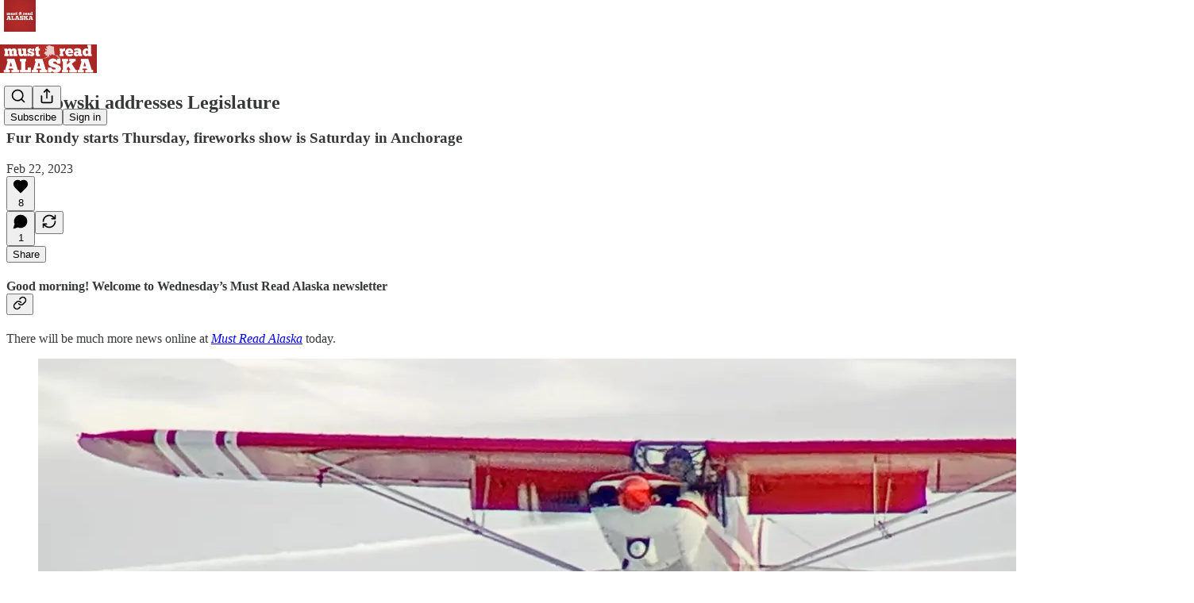

--- FILE ---
content_type: application/javascript
request_url: https://substackcdn.com/bundle/static/js/3302.438e9e02.js
body_size: 3643
content:
"use strict";(self.webpackChunksubstack=self.webpackChunksubstack||[]).push([["3302"],{85013:function(e,t,r){r.d(t,{A:()=>n});let n={lockedIcon:"lockedIcon-JpQwVp"}},78862:function(e,t,r){r.d(t,{A:()=>n});let n={button:"button-geLdIK",priority_primary:"priority_primary-AEf55U",priorityPrimary:"priority_primary-AEf55U"}},54409:function(e,t,r){r.d(t,{A:()=>n});let n={active:"active-hmQjWF"}},90095:function(e,t,r){r.d(t,{A:()=>n});let n={active:"active-CkxYpV"}},2435:function(e,t,r){r.d(t,{A:()=>l});var n=r(69277),i=r(70408),o=r(32641),a=r(4006),c=r(97731);let l=e=>{var{size:t=20,stroke:r="var(--color-fg-primary)",strokeWidth:l=1.5}=e,s=(0,o._)(e,["size","stroke","strokeWidth"]);return(0,a.Y)(c.A,(0,i._)((0,n._)({},s),{name:"NoteCommentIcon",svgParams:{viewBox:"0 0 20 20"},width:t,height:t,stroke:r,strokeWidth:l,strokeLinecap:"round",strokeLinejoin:"round",children:(0,a.Y)("path",{d:"M18.7502 11V7.50097C18.7502 4.73917 16.5131 2.50033 13.7513 2.50042L6.25021 2.50044C3.48848 2.5004 1.25017 4.73875 1.2502 7.50048L1.25021 10.9971C1.2502 13.749 3.47395 15.9836 6.22586 15.9971L6.82888 16V19.0182L12.1067 16H13.7502C16.5116 16 18.7502 13.7614 18.7502 11Z"})}))}},83114:function(e,t,r){r.d(t,{A:()=>o});var n=r(4006),i=r(97731);let o=e=>{let{size:t=32,color:r="var(--color-fg-secondary)",strokeWidth:o=1.5,className:a}=e;return(0,n.FD)(i.A,{name:"NoteReplyLockedIcon",svgParams:{viewBox:"0 0 20 20"},width:t,height:t,strokeWidth:o,strokeLinecap:"round",strokeLinejoin:"round",className:a,children:[(0,n.Y)("path",{d:"M18.7499 10.6907C18.7499 13.4521 16.5113 15.6907 13.7499 15.6907H12.1064L6.82856 18.7089V15.6907L6.22554 15.6878C3.47363 15.6743 1.24988 13.4397 1.24989 10.6878L1.24988 7.19122C1.24985 4.42949 3.48816 2.19114 6.24989 2.19118L10.0004 2.19117",stroke:r,strokeWidth:o,fill:"none"}),(0,n.Y)("path",{d:"M13.5616 9.25692H17.8786C18.5722 9.25692 18.9402 8.87948 18.9402 8.134V4.88323C18.9402 4.13776 18.5722 3.76505 17.8786 3.76505H13.5616C12.868 3.76505 12.5 4.13776 12.5 4.88323V8.134C12.5 8.87948 12.868 9.25692 13.5616 9.25692ZM13.3257 4.12834H14.0758V2.53362C14.0758 1.34466 14.8355 0.712433 15.7177 0.712433C16.6 0.712433 17.3691 1.34466 17.3691 2.53362V4.12834H18.1145V2.63742C18.1145 0.863412 16.9539 0 15.7177 0C14.4863 0 13.3257 0.863412 13.3257 2.63742V4.12834Z",fill:r,stroke:"none"})]})}},76673:function(e,t,r){r.d(t,{A:()=>l});var n=r(69277),i=r(70408),o=r(32641),a=r(4006),c=r(97731);let l=e=>{var{size:t=20,stroke:r="var(--color-fg-primary)",strokeWidth:l=1.5,className:s}=e,d=(0,o._)(e,["size","stroke","strokeWidth","className"]);return(0,a.Y)(c.A,(0,i._)((0,n._)({},d),{name:"NoteRestackIcon",svgParams:{viewBox:"0 0 20 20"},width:t,height:t,stroke:r,strokeWidth:l,strokeLinecap:"round",strokeLinejoin:"round",className:s,children:(0,a.Y)("path",{d:"M2.53001 7.81595C3.49179 4.73911 6.43281 2.5 9.91173 2.5C13.1684 2.5 15.9537 4.46214 17.0852 7.23684L17.6179 8.67647M17.6179 8.67647L18.5002 4.26471M17.6179 8.67647L13.6473 6.91176M17.4995 12.1841C16.5378 15.2609 13.5967 17.5 10.1178 17.5C6.86118 17.5 4.07589 15.5379 2.94432 12.7632L2.41165 11.3235M2.41165 11.3235L1.5293 15.7353M2.41165 11.3235L6.38224 13.0882"})}))}},55913:function(e,t,r){r.d(t,{A:()=>l});var n=r(69277),i=r(70408),o=r(32641),a=r(4006),c=r(97731);let l=e=>{var{size:t=20,stroke:r="var(--color-fg-primary)",strokeWidth:l=1.5}=e,s=(0,o._)(e,["size","stroke","strokeWidth"]);return(0,a.Y)(c.A,(0,i._)((0,n._)({},s),{name:"NoteShareIcon",svgParams:{viewBox:"0 0 20 20"},width:t,height:t,stroke:r,strokeWidth:l,strokeLinecap:"round",strokeLinejoin:"round",children:(0,a.Y)("path",{d:"M10.2171 2.2793L10.2171 12.9745M10.2171 2.2793L13.333 4.99984M10.2171 2.2793L7.08301 4.99984M2.49967 10.9925L2.49967 14.1592C2.49967 16.011 4.00084 17.5121 5.85261 17.5121L14.9801 17.5121C16.8318 17.5121 18.333 16.011 18.333 14.1592L18.333 10.9925"})}))}},82021:function(e,t,r){r.d(t,{V:()=>f});var n=r(69277),i=r(70408),o=r(32641),a=r(4006),c=r(32485),l=r.n(c),s=r(17402),d=r(86473),u=r(35369),m=r(63136),p=r(82776),h=r(78862);let f=(0,s.forwardRef)((e,t)=>{var{className:r,disabled:c,count:s,children:m,priority:p="secondary"}=e,f=(0,o._)(e,["className","disabled","count","children","priority"]);let k=(0,d.LX)(p);return(0,a.FD)(u.Nm,(0,i._)((0,n._)({ref:t,resetCss:!0,display:"flex",flex:"auto",sizing:"border-box",alignItems:"center",justifyContent:"center",userSelect:"none",radius:"full",paddingX:8,height:k,minWidth:k,gap:8,className:l()(r,h.A.button,h.A["priority_".concat(p)]),disabled:c},f),{children:[m,!!s&&s>0&&(0,a.Y)(v,{count:s,priority:p})]}))});function v(e){let{count:t,priority:r}=e,n=(0,d.kE)(r);return(0,a.Y)(m.EY.B4,{weight:n,children:(0,p.numberToRoughShortString)(Math.max(t,1),{plusSignifier:""})})}},71836:function(e,t,r){r.d(t,{S:()=>l});var n=r(4006),i=r(32485),o=r.n(i),a=r(86473),c=r(89490);function l(e){let{isLiked:t,clickedOnce:r,priority:i="secondary"}=e,l=(0,a.kS)(i);return(0,n.FD)(c.az,{className:o()("container-CDGars",t&&"isLiked-pX6wdS",r&&t&&"clickedOnce-AmcfwJ"),children:[(0,n.Y)(s,{size:l}),(0,n.Y)(d,{totalSparks:8})]})}function s(e){let{size:t}=e;return(0,n.Y)("svg",{className:"heart-LkT9Ql",viewBox:"0 0 20 20",width:t,height:t,children:(0,n.Y)("path",{d:"M5.00002 2.54822C8.00003 2.09722 9.58337 4.93428 10 5.87387C10.4167 4.93428 12 2.09722 15 2.54822C18 2.99923 18.75 5.66154 18.75 7.05826C18.75 9.28572 18.1249 10.9821 16.2499 13.244C14.3749 15.506 10 18.3333 10 18.3333C10 18.3333 5.62498 15.506 3.74999 13.244C1.875 10.9821 1.25 9.28572 1.25 7.05826C1.25 5.66154 2 2.99923 5.00002 2.54822Z"})})}function d(e){let{totalSparks:t}=e;return(0,n.Y)(c.az,{className:"sparks-Q83SsW",style:"--total-sparks: ".concat(t),children:Array(t).fill(0).map((e,t)=>(0,n.Y)(u,{index:t}))})}function u(e){let{index:t}=e;return(0,n.Y)("div",{className:"spark-gW9TO5",style:"--i: ".concat(t+1,";")})}},68838:function(e,t,r){r.d(t,{U:()=>d});var n=r(4006),i=r(32485),o=r.n(i),a=r(17402),c=r(76673),l=r(86473),s=r(89490);function d(e){let{isRestacked:t,priority:r="secondary"}=e,i=(0,l.kS)(r),d=(0,a.useRef)(t),[u,m]=(0,a.useState)(!1);return(0,a.useEffect)(()=>{m(!d.current&&t),d.current=t},[t]),(0,n.Y)(s.az,{className:o()("container-R_2Qan",t&&"isRestacked-dHuw53",u&&"animate-q7j37o"),children:(0,n.Y)(c.A,{className:"restackIcon-XKvm2P",size:i})})}},60763:function(e,t,r){r.d(t,{f:()=>f});var n=r(4006),i=r(46271),o=r(27749),a=r(75840),c=r(99978),l=r(86500),s=r(88774),d=r(504),u=r(64127),m=r(37764),p=r(49807),h=r(57324);function f(e){var t,r;let{publication:f,post:v,comment:k,item:_,activityItem:C,twitterText:L,priority:y="secondary"}=e,g=(0,o.PK)(),Y=(0,a.T)(),A=(0,i.Jd)(),S=A?A.id.toString(36):void 0,b=_&&(0,m.tL)(_)&&"post"===_.type&&_.mediaClip?_.mediaClip:void 0,w=k?(0,p.Zgx)(k,{urlParams:{utm_source:h.VU.notesShareAction,r:S}}):v?(0,p.q$n)(f,v,{urlParams:{utm_source:h.VU.notesShareAction,r:S},mediaClip:b}):(null==C||null==(t=C.target_live_stream)?void 0:t.id)!=null?(0,p.Xrv)({liveStreamId:null==(r=C.target_live_stream)?void 0:r.id,utm_source:h.VU.activityItemShare}):null,I=(0,u.gz)({variant:"menu",url:w,twitterText:L,onLinkClicked:e=>{(0,l.u4)(l.qY.FEED_ITEM_SHARE_LINK_CLICKED,{type:e,shared_post_id:null==v?void 0:v.id,shared_comment_id:null==k?void 0:k.id})},comment:k});return(0,n.Y)(s.W1,{trigger:(0,n.Y)(c.w,{priority:y}),onOpen:()=>{_&&(0,d.Qb)(_,g,"share",{tabId:Y})},children:I})}},83269:function(e,t,r){r.d(t,{a:()=>i});var n=r(17402);function i(e){let[t,r]=(0,n.useState)(!1);return[t,t=>{r(!0),null==e||e(t)}]}},74579:function(e,t,r){r.d(t,{Y:()=>m});var n=r(69277),i=r(46271),o=r(27749),a=r(75840),c=r(12501),l=r(68349),s=r(504),d=r(5180),u=r(46453);function m(e,t,r){let m=(0,i.Jd)(),p=(0,d.wA)(),h=(0,o.PK)(),f=(0,a.T)(),{requireLogin:v}=(0,u.eE)(),k=(0,c.st)({pathname:"/api/v1/comment/".concat(e.id,"/reaction"),method:"POST"});return async i=>{if(i.preventDefault(),!m){null==v||v();return}let o=!r,a=null==t?void 0:t.publication;p({type:"comment_like",payload:{commentId:e.id,isLiked:o}});try{var c,d;await k.refetch({method:o?"POST":"DELETE",json:(0,n._)({publication_id:(null==a?void 0:a.id)||null,reaction:"❤",tabId:f},o&&(null==t?void 0:t.context.type)==="comment_restack"&&{restacking_user_id:null==(d=t.context.users)||null==(c=d[0])?void 0:c.id})})}catch(t){p({type:"comment_like",payload:{commentId:e.id,isLiked:!o}}),alert((0,l.uX)(t));return}t&&(0,s.Qb)(t,h,"like",{tabId:f})}}},20474:function(e,t,r){r.d(t,{l:()=>s});var n=r(46271),i=r(27749),o=r(75840),a=r(504),c=r(46453),l=r(2481);function s(e,t){let r=(0,n.Jd)(),s=(0,i.PK)(),d=(0,o.T)(),u=(0,l.NP)(),{requireLogin:m}=(0,c.eE)(),p=(0,l.L6)(t);return n=>{var i,o;if(n.preventDefault(),!r){null==m||m();return}t&&(u.open({feedItem:t,parentPubId:null!=(i=e.publication_id)?i:void 0,parentPostId:null!=(o=e.post_id)?o:void 0,parentCommentId:e.id,tabId:d,surface:s}),(0,a.Qb)(t,s,"comment",{tabId:d,extraEventProps:{reply_requirement:p,reply_locked:!!p}}))}}},86473:function(e,t,r){r.d(t,{LX:()=>l,kE:()=>c,kS:()=>s,mp:()=>o,qW:()=>a});var n=r(60064),i=r(82776);function o(e){if(!e)return!1;let{publication:t,post:r}=e;return!!(r&&t&&!(0,i.commentsEnabledForPost)({publication:t,post:r}))}function a(e){if(!e)return!1;let{publication:t,post:r}=e;return!!r&&"everyone"!==r.write_comment_permissions||!!(r&&t&&!(0,i.restacksEnabledForPost)({publication:t,post:r}))}function c(e){return"primary"===e?"bold":"regular"}function l(e){return"primary"===e?n.tS:n.F0}function s(e){return"primary"===e?n.hx:n.P2}}}]);